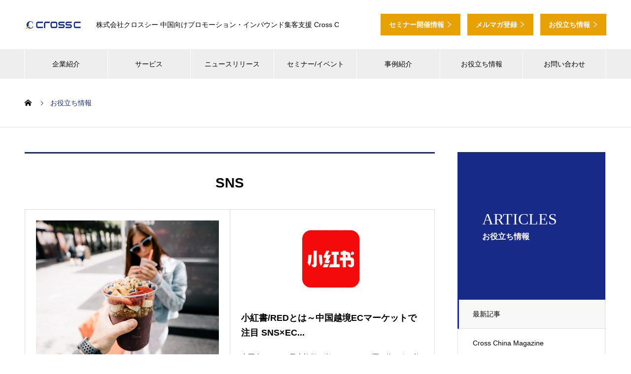

--- FILE ---
content_type: text/html; charset=UTF-8
request_url: https://x-c.co.jp/tag/sns/
body_size: 79012
content:

<!DOCTYPE html>
<html lang="ja"
	prefix="og: https://ogp.me/ns#"  prefix="og: http://ogp.me/ns#">
<head>
<meta charset="UTF-8">
  <meta name="viewport" content="width=device-width, initial-scale=1">
  <meta name="description" content="中国向けプロモーション・越境EC・インバウンド支援">
  <title>SNS - 株式会社クロスシー</title>

		<!-- All in One SEO 4.1.2.3 -->
		<link rel="canonical" href="https://x-c.co.jp/tag/sns/" />
		<link rel="next" href="https://x-c.co.jp/tag/sns/page/2/" />

		<!-- Global site tag (gtag.js) - Google Analytics -->
<script async src="https://www.googletagmanager.com/gtag/js?id=UA-66795998-1"></script>
<script>
 window.dataLayer = window.dataLayer || [];
 function gtag(){dataLayer.push(arguments);}
 gtag('js', new Date());

 gtag('config', 'UA-66795998-1');
gtag('config', 'AW-852602289');
</script>


<script async src="https://s.yimg.jp/images/listing/tool/cv/ytag.js"></script>
<script>
window.yjDataLayer = window.yjDataLayer || [];
function ytag() { yjDataLayer.push(arguments); }
</script>
		<script type="application/ld+json" class="aioseo-schema">
			{"@context":"https:\/\/schema.org","@graph":[{"@type":"WebSite","@id":"https:\/\/x-c.co.jp\/#website","url":"https:\/\/x-c.co.jp\/","name":"\u682a\u5f0f\u4f1a\u793e\u30af\u30ed\u30b9\u30b7\u30fc","description":"\u4e2d\u56fd\u5411\u3051\u30d7\u30ed\u30e2\u30fc\u30b7\u30e7\u30f3\u30fb\u8d8a\u5883EC\u30fb\u30a4\u30f3\u30d0\u30a6\u30f3\u30c9\u652f\u63f4","publisher":{"@id":"https:\/\/x-c.co.jp\/#organization"}},{"@type":"Organization","@id":"https:\/\/x-c.co.jp\/#organization","name":"\u682a\u5f0f\u4f1a\u793e\u30af\u30ed\u30b9\u30b7\u30fc\uff5c\u30b5\u30a4\u30c8\u30ea\u30cb\u30e5\u30fc\u30a2\u30eb\u958b\u767a\u74b0\u5883","url":"https:\/\/x-c.co.jp\/"},{"@type":"BreadcrumbList","@id":"https:\/\/x-c.co.jp\/tag\/sns\/#breadcrumblist","itemListElement":[{"@type":"ListItem","@id":"https:\/\/x-c.co.jp\/#listItem","position":"1","item":{"@type":"WebPage","@id":"https:\/\/x-c.co.jp\/","name":"\u30db\u30fc\u30e0","description":"\u4e2d\u56fd\u5411\u3051\u30d7\u30ed\u30e2\u30fc\u30b7\u30e7\u30f3\u30fb\u8d8a\u5883EC\u30fb\u30a4\u30f3\u30d0\u30a6\u30f3\u30c9\u652f\u63f4","url":"https:\/\/x-c.co.jp\/"},"nextItem":"https:\/\/x-c.co.jp\/tag\/sns\/#listItem"},{"@type":"ListItem","@id":"https:\/\/x-c.co.jp\/tag\/sns\/#listItem","position":"2","item":{"@type":"WebPage","@id":"https:\/\/x-c.co.jp\/tag\/sns\/","name":"SNS","url":"https:\/\/x-c.co.jp\/tag\/sns\/"},"previousItem":"https:\/\/x-c.co.jp\/#listItem"}]},{"@type":"CollectionPage","@id":"https:\/\/x-c.co.jp\/tag\/sns\/#collectionpage","url":"https:\/\/x-c.co.jp\/tag\/sns\/","name":"SNS - \u682a\u5f0f\u4f1a\u793e\u30af\u30ed\u30b9\u30b7\u30fc","inLanguage":"ja","isPartOf":{"@id":"https:\/\/x-c.co.jp\/#website"},"breadcrumb":{"@id":"https:\/\/x-c.co.jp\/tag\/sns\/#breadcrumblist"}}]}
		</script>
		<!-- All in One SEO -->

  <meta property="og:type" content="website">
  <meta property="og:url" content="https://x-c.co.jp/tag/sns/">
  <meta property="og:title" content="SNS - 株式会社クロスシー">
  <meta property="og:description" content="中国向けプロモーション・越境EC・インバウンド支援">
  <meta property="og:site_name" content="株式会社クロスシー">
  <meta property="og:image" content="https://x-c.co.jp/wp-content/uploads/2021/07/logo_ogp.jpg">
  <meta property="og:image:secure_url" content="https://x-c.co.jp/wp-content/uploads/2021/07/logo_ogp.jpg">
  <meta property="og:image:width" content="1200">
  <meta property="og:image:height" content="630">
    <meta property="fb:app_id" content="1498132107206248">
  <link rel="alternate" type="application/rss+xml" title="株式会社クロスシー &raquo; フィード" href="https://x-c.co.jp/feed/" />
<link rel="alternate" type="application/rss+xml" title="株式会社クロスシー &raquo; コメントフィード" href="https://x-c.co.jp/comments/feed/" />
<link rel="alternate" type="application/rss+xml" title="株式会社クロスシー &raquo; SNS タグのフィード" href="https://x-c.co.jp/tag/sns/feed/" />
		<!-- This site uses the Google Analytics by MonsterInsights plugin v7.17.0 - Using Analytics tracking - https://www.monsterinsights.com/ -->
		<!-- Note: MonsterInsights is not currently configured on this site. The site owner needs to authenticate with Google Analytics in the MonsterInsights settings panel. -->
					<!-- No UA code set -->
				<!-- / Google Analytics by MonsterInsights -->
		<style id='wp-img-auto-sizes-contain-inline-css' type='text/css'>
img:is([sizes=auto i],[sizes^="auto," i]){contain-intrinsic-size:3000px 1500px}
/*# sourceURL=wp-img-auto-sizes-contain-inline-css */
</style>
<style id='wp-block-library-inline-css' type='text/css'>
:root{--wp-block-synced-color:#7a00df;--wp-block-synced-color--rgb:122,0,223;--wp-bound-block-color:var(--wp-block-synced-color);--wp-editor-canvas-background:#ddd;--wp-admin-theme-color:#007cba;--wp-admin-theme-color--rgb:0,124,186;--wp-admin-theme-color-darker-10:#006ba1;--wp-admin-theme-color-darker-10--rgb:0,107,160.5;--wp-admin-theme-color-darker-20:#005a87;--wp-admin-theme-color-darker-20--rgb:0,90,135;--wp-admin-border-width-focus:2px}@media (min-resolution:192dpi){:root{--wp-admin-border-width-focus:1.5px}}.wp-element-button{cursor:pointer}:root .has-very-light-gray-background-color{background-color:#eee}:root .has-very-dark-gray-background-color{background-color:#313131}:root .has-very-light-gray-color{color:#eee}:root .has-very-dark-gray-color{color:#313131}:root .has-vivid-green-cyan-to-vivid-cyan-blue-gradient-background{background:linear-gradient(135deg,#00d084,#0693e3)}:root .has-purple-crush-gradient-background{background:linear-gradient(135deg,#34e2e4,#4721fb 50%,#ab1dfe)}:root .has-hazy-dawn-gradient-background{background:linear-gradient(135deg,#faaca8,#dad0ec)}:root .has-subdued-olive-gradient-background{background:linear-gradient(135deg,#fafae1,#67a671)}:root .has-atomic-cream-gradient-background{background:linear-gradient(135deg,#fdd79a,#004a59)}:root .has-nightshade-gradient-background{background:linear-gradient(135deg,#330968,#31cdcf)}:root .has-midnight-gradient-background{background:linear-gradient(135deg,#020381,#2874fc)}:root{--wp--preset--font-size--normal:16px;--wp--preset--font-size--huge:42px}.has-regular-font-size{font-size:1em}.has-larger-font-size{font-size:2.625em}.has-normal-font-size{font-size:var(--wp--preset--font-size--normal)}.has-huge-font-size{font-size:var(--wp--preset--font-size--huge)}.has-text-align-center{text-align:center}.has-text-align-left{text-align:left}.has-text-align-right{text-align:right}.has-fit-text{white-space:nowrap!important}#end-resizable-editor-section{display:none}.aligncenter{clear:both}.items-justified-left{justify-content:flex-start}.items-justified-center{justify-content:center}.items-justified-right{justify-content:flex-end}.items-justified-space-between{justify-content:space-between}.screen-reader-text{border:0;clip-path:inset(50%);height:1px;margin:-1px;overflow:hidden;padding:0;position:absolute;width:1px;word-wrap:normal!important}.screen-reader-text:focus{background-color:#ddd;clip-path:none;color:#444;display:block;font-size:1em;height:auto;left:5px;line-height:normal;padding:15px 23px 14px;text-decoration:none;top:5px;width:auto;z-index:100000}html :where(.has-border-color){border-style:solid}html :where([style*=border-top-color]){border-top-style:solid}html :where([style*=border-right-color]){border-right-style:solid}html :where([style*=border-bottom-color]){border-bottom-style:solid}html :where([style*=border-left-color]){border-left-style:solid}html :where([style*=border-width]){border-style:solid}html :where([style*=border-top-width]){border-top-style:solid}html :where([style*=border-right-width]){border-right-style:solid}html :where([style*=border-bottom-width]){border-bottom-style:solid}html :where([style*=border-left-width]){border-left-style:solid}html :where(img[class*=wp-image-]){height:auto;max-width:100%}:where(figure){margin:0 0 1em}html :where(.is-position-sticky){--wp-admin--admin-bar--position-offset:var(--wp-admin--admin-bar--height,0px)}@media screen and (max-width:600px){html :where(.is-position-sticky){--wp-admin--admin-bar--position-offset:0px}}

/*# sourceURL=wp-block-library-inline-css */
</style><style id='global-styles-inline-css' type='text/css'>
:root{--wp--preset--aspect-ratio--square: 1;--wp--preset--aspect-ratio--4-3: 4/3;--wp--preset--aspect-ratio--3-4: 3/4;--wp--preset--aspect-ratio--3-2: 3/2;--wp--preset--aspect-ratio--2-3: 2/3;--wp--preset--aspect-ratio--16-9: 16/9;--wp--preset--aspect-ratio--9-16: 9/16;--wp--preset--color--black: #000000;--wp--preset--color--cyan-bluish-gray: #abb8c3;--wp--preset--color--white: #ffffff;--wp--preset--color--pale-pink: #f78da7;--wp--preset--color--vivid-red: #cf2e2e;--wp--preset--color--luminous-vivid-orange: #ff6900;--wp--preset--color--luminous-vivid-amber: #fcb900;--wp--preset--color--light-green-cyan: #7bdcb5;--wp--preset--color--vivid-green-cyan: #00d084;--wp--preset--color--pale-cyan-blue: #8ed1fc;--wp--preset--color--vivid-cyan-blue: #0693e3;--wp--preset--color--vivid-purple: #9b51e0;--wp--preset--gradient--vivid-cyan-blue-to-vivid-purple: linear-gradient(135deg,rgb(6,147,227) 0%,rgb(155,81,224) 100%);--wp--preset--gradient--light-green-cyan-to-vivid-green-cyan: linear-gradient(135deg,rgb(122,220,180) 0%,rgb(0,208,130) 100%);--wp--preset--gradient--luminous-vivid-amber-to-luminous-vivid-orange: linear-gradient(135deg,rgb(252,185,0) 0%,rgb(255,105,0) 100%);--wp--preset--gradient--luminous-vivid-orange-to-vivid-red: linear-gradient(135deg,rgb(255,105,0) 0%,rgb(207,46,46) 100%);--wp--preset--gradient--very-light-gray-to-cyan-bluish-gray: linear-gradient(135deg,rgb(238,238,238) 0%,rgb(169,184,195) 100%);--wp--preset--gradient--cool-to-warm-spectrum: linear-gradient(135deg,rgb(74,234,220) 0%,rgb(151,120,209) 20%,rgb(207,42,186) 40%,rgb(238,44,130) 60%,rgb(251,105,98) 80%,rgb(254,248,76) 100%);--wp--preset--gradient--blush-light-purple: linear-gradient(135deg,rgb(255,206,236) 0%,rgb(152,150,240) 100%);--wp--preset--gradient--blush-bordeaux: linear-gradient(135deg,rgb(254,205,165) 0%,rgb(254,45,45) 50%,rgb(107,0,62) 100%);--wp--preset--gradient--luminous-dusk: linear-gradient(135deg,rgb(255,203,112) 0%,rgb(199,81,192) 50%,rgb(65,88,208) 100%);--wp--preset--gradient--pale-ocean: linear-gradient(135deg,rgb(255,245,203) 0%,rgb(182,227,212) 50%,rgb(51,167,181) 100%);--wp--preset--gradient--electric-grass: linear-gradient(135deg,rgb(202,248,128) 0%,rgb(113,206,126) 100%);--wp--preset--gradient--midnight: linear-gradient(135deg,rgb(2,3,129) 0%,rgb(40,116,252) 100%);--wp--preset--font-size--small: 13px;--wp--preset--font-size--medium: 20px;--wp--preset--font-size--large: 36px;--wp--preset--font-size--x-large: 42px;--wp--preset--spacing--20: 0.44rem;--wp--preset--spacing--30: 0.67rem;--wp--preset--spacing--40: 1rem;--wp--preset--spacing--50: 1.5rem;--wp--preset--spacing--60: 2.25rem;--wp--preset--spacing--70: 3.38rem;--wp--preset--spacing--80: 5.06rem;--wp--preset--shadow--natural: 6px 6px 9px rgba(0, 0, 0, 0.2);--wp--preset--shadow--deep: 12px 12px 50px rgba(0, 0, 0, 0.4);--wp--preset--shadow--sharp: 6px 6px 0px rgba(0, 0, 0, 0.2);--wp--preset--shadow--outlined: 6px 6px 0px -3px rgb(255, 255, 255), 6px 6px rgb(0, 0, 0);--wp--preset--shadow--crisp: 6px 6px 0px rgb(0, 0, 0);}:where(.is-layout-flex){gap: 0.5em;}:where(.is-layout-grid){gap: 0.5em;}body .is-layout-flex{display: flex;}.is-layout-flex{flex-wrap: wrap;align-items: center;}.is-layout-flex > :is(*, div){margin: 0;}body .is-layout-grid{display: grid;}.is-layout-grid > :is(*, div){margin: 0;}:where(.wp-block-columns.is-layout-flex){gap: 2em;}:where(.wp-block-columns.is-layout-grid){gap: 2em;}:where(.wp-block-post-template.is-layout-flex){gap: 1.25em;}:where(.wp-block-post-template.is-layout-grid){gap: 1.25em;}.has-black-color{color: var(--wp--preset--color--black) !important;}.has-cyan-bluish-gray-color{color: var(--wp--preset--color--cyan-bluish-gray) !important;}.has-white-color{color: var(--wp--preset--color--white) !important;}.has-pale-pink-color{color: var(--wp--preset--color--pale-pink) !important;}.has-vivid-red-color{color: var(--wp--preset--color--vivid-red) !important;}.has-luminous-vivid-orange-color{color: var(--wp--preset--color--luminous-vivid-orange) !important;}.has-luminous-vivid-amber-color{color: var(--wp--preset--color--luminous-vivid-amber) !important;}.has-light-green-cyan-color{color: var(--wp--preset--color--light-green-cyan) !important;}.has-vivid-green-cyan-color{color: var(--wp--preset--color--vivid-green-cyan) !important;}.has-pale-cyan-blue-color{color: var(--wp--preset--color--pale-cyan-blue) !important;}.has-vivid-cyan-blue-color{color: var(--wp--preset--color--vivid-cyan-blue) !important;}.has-vivid-purple-color{color: var(--wp--preset--color--vivid-purple) !important;}.has-black-background-color{background-color: var(--wp--preset--color--black) !important;}.has-cyan-bluish-gray-background-color{background-color: var(--wp--preset--color--cyan-bluish-gray) !important;}.has-white-background-color{background-color: var(--wp--preset--color--white) !important;}.has-pale-pink-background-color{background-color: var(--wp--preset--color--pale-pink) !important;}.has-vivid-red-background-color{background-color: var(--wp--preset--color--vivid-red) !important;}.has-luminous-vivid-orange-background-color{background-color: var(--wp--preset--color--luminous-vivid-orange) !important;}.has-luminous-vivid-amber-background-color{background-color: var(--wp--preset--color--luminous-vivid-amber) !important;}.has-light-green-cyan-background-color{background-color: var(--wp--preset--color--light-green-cyan) !important;}.has-vivid-green-cyan-background-color{background-color: var(--wp--preset--color--vivid-green-cyan) !important;}.has-pale-cyan-blue-background-color{background-color: var(--wp--preset--color--pale-cyan-blue) !important;}.has-vivid-cyan-blue-background-color{background-color: var(--wp--preset--color--vivid-cyan-blue) !important;}.has-vivid-purple-background-color{background-color: var(--wp--preset--color--vivid-purple) !important;}.has-black-border-color{border-color: var(--wp--preset--color--black) !important;}.has-cyan-bluish-gray-border-color{border-color: var(--wp--preset--color--cyan-bluish-gray) !important;}.has-white-border-color{border-color: var(--wp--preset--color--white) !important;}.has-pale-pink-border-color{border-color: var(--wp--preset--color--pale-pink) !important;}.has-vivid-red-border-color{border-color: var(--wp--preset--color--vivid-red) !important;}.has-luminous-vivid-orange-border-color{border-color: var(--wp--preset--color--luminous-vivid-orange) !important;}.has-luminous-vivid-amber-border-color{border-color: var(--wp--preset--color--luminous-vivid-amber) !important;}.has-light-green-cyan-border-color{border-color: var(--wp--preset--color--light-green-cyan) !important;}.has-vivid-green-cyan-border-color{border-color: var(--wp--preset--color--vivid-green-cyan) !important;}.has-pale-cyan-blue-border-color{border-color: var(--wp--preset--color--pale-cyan-blue) !important;}.has-vivid-cyan-blue-border-color{border-color: var(--wp--preset--color--vivid-cyan-blue) !important;}.has-vivid-purple-border-color{border-color: var(--wp--preset--color--vivid-purple) !important;}.has-vivid-cyan-blue-to-vivid-purple-gradient-background{background: var(--wp--preset--gradient--vivid-cyan-blue-to-vivid-purple) !important;}.has-light-green-cyan-to-vivid-green-cyan-gradient-background{background: var(--wp--preset--gradient--light-green-cyan-to-vivid-green-cyan) !important;}.has-luminous-vivid-amber-to-luminous-vivid-orange-gradient-background{background: var(--wp--preset--gradient--luminous-vivid-amber-to-luminous-vivid-orange) !important;}.has-luminous-vivid-orange-to-vivid-red-gradient-background{background: var(--wp--preset--gradient--luminous-vivid-orange-to-vivid-red) !important;}.has-very-light-gray-to-cyan-bluish-gray-gradient-background{background: var(--wp--preset--gradient--very-light-gray-to-cyan-bluish-gray) !important;}.has-cool-to-warm-spectrum-gradient-background{background: var(--wp--preset--gradient--cool-to-warm-spectrum) !important;}.has-blush-light-purple-gradient-background{background: var(--wp--preset--gradient--blush-light-purple) !important;}.has-blush-bordeaux-gradient-background{background: var(--wp--preset--gradient--blush-bordeaux) !important;}.has-luminous-dusk-gradient-background{background: var(--wp--preset--gradient--luminous-dusk) !important;}.has-pale-ocean-gradient-background{background: var(--wp--preset--gradient--pale-ocean) !important;}.has-electric-grass-gradient-background{background: var(--wp--preset--gradient--electric-grass) !important;}.has-midnight-gradient-background{background: var(--wp--preset--gradient--midnight) !important;}.has-small-font-size{font-size: var(--wp--preset--font-size--small) !important;}.has-medium-font-size{font-size: var(--wp--preset--font-size--medium) !important;}.has-large-font-size{font-size: var(--wp--preset--font-size--large) !important;}.has-x-large-font-size{font-size: var(--wp--preset--font-size--x-large) !important;}
/*# sourceURL=global-styles-inline-css */
</style>

<style id='classic-theme-styles-inline-css' type='text/css'>
/*! This file is auto-generated */
.wp-block-button__link{color:#fff;background-color:#32373c;border-radius:9999px;box-shadow:none;text-decoration:none;padding:calc(.667em + 2px) calc(1.333em + 2px);font-size:1.125em}.wp-block-file__button{background:#32373c;color:#fff;text-decoration:none}
/*# sourceURL=/wp-includes/css/classic-themes.min.css */
</style>
<link rel='stylesheet' id='wp-show-posts-css' href='https://x-c.co.jp/wp-content/plugins/wp-show-posts/css/wp-show-posts-min.css?ver=1.1.3' type='text/css' media='all' />
<link rel='stylesheet' id='wordpress-popular-posts-css-css' href='https://x-c.co.jp/wp-content/plugins/wordpress-popular-posts/assets/css/wpp.css?ver=5.3.5' type='text/css' media='all' />
<link rel='stylesheet' id='original-css-css' href='https://x-c.co.jp/wp-content/themes/nano_tcd065/custom/css/custom.css?ver=1.0' type='text/css' media='all' />
<link rel='stylesheet' id='nano-style-css' href='https://x-c.co.jp/wp-content/themes/nano_tcd065/style.css?ver=1.4.2' type='text/css' media='all' />
<link rel='stylesheet' id='__EPYT__style-css' href='https://x-c.co.jp/wp-content/plugins/youtube-embed-plus/styles/ytprefs.min.css?ver=13.4.3' type='text/css' media='all' />
<style id='__EPYT__style-inline-css' type='text/css'>

                .epyt-gallery-thumb {
                        width: 33.333%;
                }
                
/*# sourceURL=__EPYT__style-inline-css */
</style>
<script type="application/json" id="wpp-json">
/* <![CDATA[ */
{"sampling_active":0,"sampling_rate":100,"ajax_url":"https:\/\/x-c.co.jp\/wp-json\/wordpress-popular-posts\/v1\/popular-posts","ID":0,"token":"159fa95a0f","lang":0,"debug":0}
//# sourceURL=wpp-json
/* ]]> */
</script>
<script type="text/javascript" src="https://x-c.co.jp/wp-content/plugins/wordpress-popular-posts/assets/js/wpp.min.js?ver=5.3.5" id="wpp-js-js"></script>
<script type="text/javascript" src="https://x-c.co.jp/wp-includes/js/jquery/jquery.min.js?ver=3.7.1" id="jquery-core-js"></script>
<script type="text/javascript" src="https://x-c.co.jp/wp-includes/js/jquery/jquery-migrate.min.js?ver=3.4.1" id="jquery-migrate-js"></script>
<script type="text/javascript" id="__ytprefs__-js-extra">
/* <![CDATA[ */
var _EPYT_ = {"ajaxurl":"https://x-c.co.jp/wp-admin/admin-ajax.php","security":"eeeb7de169","gallery_scrolloffset":"20","eppathtoscripts":"https://x-c.co.jp/wp-content/plugins/youtube-embed-plus/scripts/","eppath":"https://x-c.co.jp/wp-content/plugins/youtube-embed-plus/","epresponsiveselector":"[\"iframe.__youtube_prefs__\",\"iframe[src*='youtube.com']\",\"iframe[src*='youtube-nocookie.com']\",\"iframe[data-ep-src*='youtube.com']\",\"iframe[data-ep-src*='youtube-nocookie.com']\",\"iframe[data-ep-gallerysrc*='youtube.com']\"]","epdovol":"1","version":"13.4.3","evselector":"iframe.__youtube_prefs__[src], iframe[src*=\"youtube.com/embed/\"], iframe[src*=\"youtube-nocookie.com/embed/\"]","ajax_compat":"","ytapi_load":"light","pause_others":"","stopMobileBuffer":"1","vi_active":"","vi_js_posttypes":[]};
//# sourceURL=__ytprefs__-js-extra
/* ]]> */
</script>
<script type="text/javascript" src="https://x-c.co.jp/wp-content/plugins/youtube-embed-plus/scripts/ytprefs.min.js?ver=13.4.3" id="__ytprefs__-js"></script>
<link rel="https://api.w.org/" href="https://x-c.co.jp/wp-json/" /><link rel="alternate" title="JSON" type="application/json" href="https://x-c.co.jp/wp-json/wp/v2/tags/25" />        <style>
            @-webkit-keyframes bgslide {
                from {
                    background-position-x: 0;
                }
                to {
                    background-position-x: -200%;
                }
            }

            @keyframes bgslide {
                    from {
                        background-position-x: 0;
                    }
                    to {
                        background-position-x: -200%;
                    }
            }

            .wpp-widget-placeholder {
                margin: 0 auto;
                width: 60px;
                height: 3px;
                background: #dd3737;
                background: -webkit-gradient(linear, left top, right top, from(#dd3737), color-stop(10%, #571313), to(#dd3737));
                background: linear-gradient(90deg, #dd3737 0%, #571313 10%, #dd3737 100%);
                background-size: 200% auto;
                border-radius: 3px;
                -webkit-animation: bgslide 1s infinite linear;
                animation: bgslide 1s infinite linear;
            }
        </style>
        <link rel="shortcut icon" href="https://x-c.co.jp/wp-content/uploads/2021/06/logo_favicon.png">
<style>
.c-comment__form-submit:hover,.p-cb__item-btn a,.c-pw__btn,.p-readmore__btn:hover,.p-page-links a:hover span,.p-page-links > span,.p-pager a:hover,.p-pager span,.p-pagetop:focus,.p-pagetop:hover,.p-widget__title{background: #172a88}.p-breadcrumb__item{color: #172a88}.widget_nav_menu a:hover,.p-article02 a:hover .p-article02__title{color: #e7a100}.p-entry__body a{color: #0181c1}body{font-family: "Segoe UI", Verdana, "游ゴシック", YuGothic, "Hiragino Kaku Gothic ProN", Meiryo, sans-serif}.c-logo,.p-page-header__title,.p-banner__title,.p-cover__title,.p-archive-header__title,.p-article05__title,.p-article09__title,.p-cb__item-title,.p-article11__title,.p-article12__title,.p-index-content01__title,.p-header-content__title,.p-megamenu01__item-list > li > a,.p-article13__title,.p-megamenu02__title,.p-cover__header-title{font-family: "Times New Roman", "游明朝", "Yu Mincho", "游明朝体", "YuMincho", "ヒラギノ明朝 Pro W3", "Hiragino Mincho Pro", "HiraMinProN-W3", "HGS明朝E", "ＭＳ Ｐ明朝", "MS PMincho", serif; font-weight: 500}.p-hover-effect--type1:hover img{-webkit-transform: scale(1.2);transform: scale(1.2)}.p-blog__title{color: #000000;font-size: 28px}.p-cat--209{color: ;border: 1px solid }.p-cat--3{color: #52a332;border: 1px solid #52a332}.p-cat--6{color: #b72a2a;border: 1px solid #b72a2a}.p-cat--9{color: #172a88;border: 1px solid #172a88}.p-article04:hover a .p-article04__title{color: #172a88}.p-article06__content{border-left: 4px solid #172a88}.p-article06__title a:hover{color: #172a88}.p-article06__cat:hover{background: #172a88}.l-header{background: #ffffff}.l-header--fixed.is-active{background: #ffffff}.l-header__desc{color: #000000;font-size: 14px}.l-header__nav{background: #eeeeee}.p-global-nav > li > a,.p-menu-btn{color: #000000}.p-global-nav > li > a:hover,.p-global-nav > .current-menu-item > a{background: #172a88;color: #ffffff}.p-global-nav .sub-menu a{background: #1d368a;color: #ffffff}.p-global-nav .sub-menu a:hover{background: #e7a100;color: #ffffff}.p-global-nav .menu-item-has-children > a > .p-global-nav__toggle::before{border-color: #000000}.p-megamenu02::before{background: #172a88}.p-megamenu02__list a:hover .p-article13__title{color: #172a88}.p-footer-banners{background: #ffffff}.p-info{background: #ffffff;color: #000000}.p-info__logo{font-size: 40px}.p-info__desc{color: #000000;font-size: 14px}.p-footer-widgets{background: #ffffff;color: #000000}.p-footer-widget__title{color: #1d368a}.p-footer-nav{background: #172a88;color: #ffffff}.p-footer-nav a{color: #ffffff}.p-footer-nav a:hover{color: #e7a100}.p-copyright{background: #172a88}.p-blog__title,.p-entry,.p-headline,.p-cat-list__title{border-top: 3px solid #172a88}.p-works-entry__header{border-bottom: 3px solid #172a88}.p-article01 a:hover .p-article01__title,.p-article03 a:hover .p-article03__title,.p-article05__link,.p-article08__title a:hover,.p-article09__link,.p-article07 a:hover .p-article07__title,.p-article10 a:hover .p-article10__title{color: #172a88}.p-page-header,.p-list__item a::before,.p-cover__header,.p-works-entry__cat:hover,.p-service-cat-header{background: #172a88}.p-page-header__title,.p-cover__header-title{color: #ffffff;font-size: 32px}.p-page-header__sub,.p-cover__header-sub{color: #ffffff;font-size: 16px}@media screen and (max-width: 767px) {.p-blog__title{font-size: 24px}.p-list .is-current > a{color: #172a88}}@media screen and (max-width: 1199px) {.p-global-nav > li > a,.p-global-nav > li > a:hover{background: #ffffff;color: #000000}}@media screen and (max-width: 991px) {.p-page-header__title,.p-cover__header-title{font-size: 22px}.p-page-header__sub,.p-cover__header-sub{font-size: 14px}}table {
  margin: 20px auto;
}
.tbl-r07 th {
  background: #E7A100;
  border: solid 1px #ccc;
  color: #fff;
  padding: 10px;
}
.tbl-r07 td {
　border: solid 1px #ccc;
  padding: 10px;
}

.tbl-r07 td:first-child {
  background: #FFFBC5;
}

@media screen and (max-width: 640px) {
  .scroll {
    overflow-x: auto;
  }
  .tbl-r07 {
    min-width: 640px;
    margin: 0 10px 50px;
  }
  .tbl-r07 td {
    border-top: solid 1px #ccc;
    border-bottom: solid 1px #ccc;
  }
}
 

h2.tsuika {
  position: relative;
  display: inline-block;
  padding: 30px 45px;
  margin: 20px 0px 10px 0px;
}
h2.tsuika:before, h2.tsuika:after {
  content: '';
  position: absolute;
  top: 50%;
  display: inline-block;
  width: 44px;
  height: 2px;
  background-color: black;
  -webkit-transform: rotate(-60deg);
  transform: rotate(-60deg);
}
h2.tsuika:before {
  left:0;
}
h2.tsuika:after {
  right: 0;
}

h3.tsuika {
  border-bottom: solid 3px skyblue;
  position: relative;
  padding: 30px 0px 0px 0px;
}

h3.tsuika:after {
  position: absolute;
  content: " ";
  display: block;
  border-bottom: solid 3px #ffc778;
  bottom: -3px;
  width: 30%;
}


h4.tsuika {
  position: relative;
  padding: 5px 5px 5px 42px;
  background: #77c3df;
  font-size: 20px;
  color: white;
  margin-left: -33px;
  line-height: 1.3;
  z-index:-1;
}

h4.tsuika:before {
  position: absolute;
  content: '';
  left: -2px;
  top: -2px;
  border: none;
  border-left: solid 40px white;
  border-bottom: solid 79px transparent;
  z-index:-2
}

.box8 {
    padding: 0.5em 1em;
    margin: 2em 0;
    color: #232323;
    background: #fff8e8;
    border-left: solid 10px #ffc06e;
}
.box8 p {
    margin: 0; 
    padding: 0;
}

.box6 {
    padding: 0.5em 1em;
    margin: 2em 0;
    background: #f0f7ff;
    border: dashed 2px #5b8bd0;/*点線*/
}
.box6 p {
    margin: 0; 
    padding: 0;
}


h2.aligncenter {
  position: relative;
  display: inline-block;
  margin-bottom: 1em;
  padding: 20px 0px 40px 0px;
}
h2.aligncenter:before {
  content: '';
  position: absolute;
  bottom: -15px;
  display: inline-block;
  width: 60px;
  height: 5px;
  left: 50%;
  -webkit-transform: translateX(-50%);
  transform: translateX(-50%);
  background-color: black;
  border-radius: 2px;
  margin: 40px 0px;
}

.box19 {
    position: relative;
    padding:0.25em 1em;
    margin:0px 0px 40px 0px;
}
.box19:before,.box19:after{ 
    content:'';
    width: 20px;
    height: 30px;
    position: absolute;
    display: inline-block;
}
.box19:before{
    border-left: solid 3px #E7A100;
    border-top: solid 3px #E7A100;
    top:0;
    left: 0;
}
.box19:after{
    border-right: solid 3px #E7A100;
    border-bottom: solid 3px #E7A100;
    bottom:0;
    right: 0;
}
.box19 p {
    margin: 0; 
    padding: 0;
}

.box7{
    padding: 0.5em 1em;
    margin: 2em 0;
    color: #474747;
    background: #FFFBC5;/*背景色*/
    border-left: double 7px #333333;/*左線*/
    border-right: double 7px #333333;/*右線*/
}
.box7 p {
    margin: 0; 
    padding: 0;
}

.box1 {
    padding: 1em 1.5em;
    margin: 2em 0;
    font-weight: bold;
    border: solid 3px #CECECE;
}
.box1 p {
    margin: 0; 
    padding: 0;
}

.cp_hr01 {
	border-width: 1px 0 0 0;
	border-style: solid;
	border-color: #172A88;
}

.tbl-r02 th {
  background: #F7F7F7;
  border: solid 1px #ccc;
  color: #000;
  padding: 10px;
}
.tbl-r02 td {
　border: solid 1px #ccc;
  padding: 10px;
}
 
@media screen and (max-width: 640px) {
  .last td:last-child {
    border-bottom: solid 1px #ccc;
    width: 100%;
  }
  .tbl-r02 {
    width: 100%;
    margin: 0 auto;
  }
  .tbl-r02 th,
  .tbl-r02 td {
　　border-bottom: none;
    display: block;
    width: 100%;
  }
}
 
.box3 {
    padding: 0.5em 1em;
    margin: 2em 0;
    color: #2c2c2f;
    background: #F7F7F7;/*背景色*/
}
.box3 p {
    margin: 0; 
    padding: 0;
}

article.wp-show-posts-single.post{
border: 1px solid 
#E6E6E6;
padding: 2em;
margin: 2em;
font-size: 12px; 
line-height: 2;
max-width: 300px;
}

.outer{
  text-align: center;
  padding-left: 1em;
}
.inner{
  display: inline-block;
  text-align: left;
}

.kotei{
  max-width: 30%
}

.flex{
  max-width: 100%;
  margin: 0 auto;
}
.flex img{
  max-width: 200px;
  min-width: 200px;
  display: block;
  margin: 0 auto;
}
@media screen and (min-width:600px) { 
  .flex{
    display:flex;
    flex-wrap:nowrap;
    justify-content:space-between;
  }
  .item+.item{
    margin-left:1.0em;
  }
}

.btn-flat-border {
  display: inline-block;
  padding: 0.5em 2em;
  font-size: 20px;
  text-decoration: none;
  color: #0181c1;
  border: solid 2px #0181c1;
  transition: .4s;
}

.btn-flat-border:hover {
  background: #0181c1;
  color: white;
}

hr.style1{
	border-top: 1px solid #8c8b8b;
        margin: 0 0 3em 0;
}

#access a {
    text-decoration: none;
}

.blog_button {
  position: relative;
  display: inline-block;
  font-size: 0.9em;
  font-weight: bold;
  padding: 1em 6em;
  text-decoration: none !important;
  color: white !important;
  background: #172a88;
  transition: .4s;
}

.blog_button:hover {
  background: #e7a100;
  color: white;
}

.blog_title_top{
    margin: 50px 0 2px !important;
    font-size: 36px !important;
}

@media screen and (min-width:600px) { 
.blog_title_top{
    font-size: 0.6em !important;
}</style>
<style type="text/css">.broken_link, a.broken_link {
	text-decoration: line-through;
}</style><link rel="icon" href="https://x-c.co.jp/wp-content/uploads/2022/03/cropped-logo_favicon2-32x32.png" sizes="32x32" />
<link rel="icon" href="https://x-c.co.jp/wp-content/uploads/2022/03/cropped-logo_favicon2-192x192.png" sizes="192x192" />
<link rel="apple-touch-icon" href="https://x-c.co.jp/wp-content/uploads/2022/03/cropped-logo_favicon2-180x180.png" />
<meta name="msapplication-TileImage" content="https://x-c.co.jp/wp-content/uploads/2022/03/cropped-logo_favicon2-270x270.png" />
<link rel="alternate" type="application/rss+xml" title="RSS" href="https://x-c.co.jp/rsslatest.xml" /><link rel='stylesheet' id='monsterinsights-popular-posts-style-css' href='https://x-c.co.jp/wp-content/plugins/google-analytics-for-wordpress/assets/css/frontend.min.css?ver=7.17.0' type='text/css' media='all' />
</head>
<body class="archive tag tag-sns tag-25 wp-theme-nano_tcd065">


  
  <header id="js-header" class="l-header l-header--fixed">
    <div class="l-header__inner l-inner">

      <div class="l-header__logo c-logo">
    <a href="https://x-c.co.jp/">
    <img src="https://x-c.co.jp/wp-content/uploads/2021/06/CrossClogo_top.png" alt="株式会社クロスシー" width="114.5">
  </a>
  </div>

      <p class="l-header__desc">株式会社クロスシー 中国向けプロモーション・インバウンド集客支援 Cross C</p>

      
      <div class="l-header__contact">
            <ul class="c-contact-ul">
                                <li id="c-contact-li-1" class="c-contact-li">
                    <a href="/seminar/" class="btn btn-contact" target="_self">セミナー開催情報                        <svg class="arrow-right" x="0px" y="0px" width="12" height="12" viewBox="-7 0 110 85.8">
                            <polyline class="arrow-line" points="20 0,80 50,20 100"/>
                        </svg>
                    </a>
                    <style>
                        #c-contact-li-1 .btn-contact {
                            color: #FFFFFF;
                            background-color: #E7A100;
                            border-color: #E7A100;
                        }
                        #c-contact-li-1 .btn-contact .arrow-right polyline {
                            stroke: #FFFFFF;
                        }
                        #c-contact-li-1 .btn-contact:hover {
                            color: #e7a100;
                            background-color: #FFFFFF;
                            border-color: #e7a100;
                        }
                        #c-contact-li-1 .btn-contact:hover .arrow-right polyline {
                            stroke: #e7a100;
                        }
                    </style>
                </li>
                                <li id="c-contact-li-2" class="c-contact-li">
                    <a href="/newsletter/" class="btn btn-contact" target="_self">メルマガ登録                        <svg class="arrow-right" x="0px" y="0px" width="12" height="12" viewBox="-7 0 110 85.8">
                            <polyline class="arrow-line" points="20 0,80 50,20 100"/>
                        </svg>
                    </a>
                    <style>
                        #c-contact-li-2 .btn-contact {
                            color: #FFFFFF;
                            background-color: #E7A100;
                            border-color: #E7A100;
                        }
                        #c-contact-li-2 .btn-contact .arrow-right polyline {
                            stroke: #FFFFFF;
                        }
                        #c-contact-li-2 .btn-contact:hover {
                            color: #E7A100;
                            background-color: #FFFFFF;
                            border-color: #E7A100;
                        }
                        #c-contact-li-2 .btn-contact:hover .arrow-right polyline {
                            stroke: #E7A100;
                        }
                    </style>
                </li>
                                <li id="c-contact-li-3" class="c-contact-li">
                    <a href="/blog/" class="btn btn-contact" target="_self">お役立ち情報                        <svg class="arrow-right" x="0px" y="0px" width="12" height="12" viewBox="-7 0 110 85.8">
                            <polyline class="arrow-line" points="20 0,80 50,20 100"/>
                        </svg>
                    </a>
                    <style>
                        #c-contact-li-3 .btn-contact {
                            color: #FFFFFF;
                            background-color: #E7A100;
                            border-color: #E7A100;
                        }
                        #c-contact-li-3 .btn-contact .arrow-right polyline {
                            stroke: #FFFFFF;
                        }
                        #c-contact-li-3 .btn-contact:hover {
                            color: #E7A100;
                            background-color: #FFFFFF;
                            border-color: #E7A100;
                        }
                        #c-contact-li-3 .btn-contact:hover .arrow-right polyline {
                            stroke: #E7A100;
                        }
                    </style>
                </li>
                            </ul>
        </div>
    </div>
    <button id="js-menu-btn" class="p-menu-btn c-menu-btn"></button>
    <nav id="js-header__nav" class="l-header__nav">
      <ul id="js-global-nav" class="p-global-nav l-inner"><li id="menu-item-48" class="menu-item menu-item-type-custom menu-item-object-custom menu-item-has-children menu-item-48"><a href="https://x-c.co.jp/company">企業紹介<span class="p-global-nav__toggle"></span></a>
<ul class="sub-menu">
	<li id="menu-item-64" class="menu-item menu-item-type-custom menu-item-object-custom menu-item-64"><a href="https://x-c.co.jp/company/message/">代表挨拶<span class="p-global-nav__toggle"></span></a></li>
	<li id="menu-item-57" class="menu-item menu-item-type-custom menu-item-object-custom menu-item-57"><a href="https://x-c.co.jp/company/about/">会社概要<span class="p-global-nav__toggle"></span></a></li>
	<li id="menu-item-59" class="menu-item menu-item-type-custom menu-item-object-custom menu-item-59"><a href="https://x-c.co.jp/company/businessfield/">事業領域<span class="p-global-nav__toggle"></span></a></li>
</ul>
</li>
<li id="menu-item-43" class="menu-item menu-item-type-custom menu-item-object-custom menu-item-has-children menu-item-43"><a href="https://x-c.co.jp/service/">サービス<span class="p-global-nav__toggle"></span></a>
<ul class="sub-menu">
	<li id="menu-item-76" class="menu-item menu-item-type-custom menu-item-object-custom menu-item-76"><a href="https://x-c.co.jp/service/sns-marketing/">SNSマーケティング<span class="p-global-nav__toggle"></span></a></li>
	<li id="menu-item-77" class="menu-item menu-item-type-custom menu-item-object-custom menu-item-77"><a href="https://x-c.co.jp/service/advertisement-delivery/">中国向け広告配信<span class="p-global-nav__toggle"></span></a></li>
	<li id="menu-item-42" class="menu-item menu-item-type-custom menu-item-object-custom menu-item-42"><a href="https://x-c.co.jp/service/sns-accounts/">SNSアカウント運用<span class="p-global-nav__toggle"></span></a></li>
	<li id="menu-item-75" class="menu-item menu-item-type-custom menu-item-object-custom menu-item-75"><a href="https://x-c.co.jp/service/cross-border-ec/">越境ECソリューション<span class="p-global-nav__toggle"></span></a></li>
</ul>
</li>
<li id="menu-item-54" class="menu-item menu-item-type-custom menu-item-object-custom menu-item-has-children menu-item-54"><a href="https://x-c.co.jp/news/">ニュースリリース<span class="p-global-nav__toggle"></span></a>
<ul class="sub-menu">
	<li id="menu-item-4773" class="menu-item menu-item-type-custom menu-item-object-custom menu-item-4773"><a href="https://x-c.co.jp/news/">ニュース<span class="p-global-nav__toggle"></span></a></li>
	<li id="menu-item-4774" class="menu-item menu-item-type-custom menu-item-object-custom menu-item-4774"><a href="https://x-c.co.jp/news/">プレスリリース<span class="p-global-nav__toggle"></span></a></li>
	<li id="menu-item-4775" class="menu-item menu-item-type-custom menu-item-object-custom menu-item-4775"><a href="https://x-c.co.jp/news/">パブリシティ<span class="p-global-nav__toggle"></span></a></li>
</ul>
</li>
<li id="menu-item-4736" class="menu-item menu-item-type-custom menu-item-object-custom menu-item-4736"><a href="https://x-c.co.jp/seminar/">セミナー/イベント<span class="p-global-nav__toggle"></span></a></li>
<li id="menu-item-47" class="menu-item menu-item-type-custom menu-item-object-custom menu-item-47"><a href="https://x-c.co.jp/works/">事例紹介<span class="p-global-nav__toggle"></span></a></li>
<li id="menu-item-55" class="menu-item menu-item-type-custom menu-item-object-custom menu-item-55"><a href="https://x-c.co.jp/blog/">お役立ち情報<span class="p-global-nav__toggle"></span></a></li>
<li id="menu-item-2156" class="menu-item menu-item-type-custom menu-item-object-custom menu-item-2156"><a href="https://x-c.co.jp/inquiry/">お問い合わせ<span class="p-global-nav__toggle"></span></a></li>
</ul>      <button id="js-header__nav-close" class="l-header__nav-close p-close-btn">閉じる</button>
    </nav>

    
  </header>
  <main class="l-main">

<ol class="p-breadcrumb c-breadcrumb l-inner" itemscope itemtype="http://schema.org/BreadcrumbList">
<li class="p-breadcrumb__item c-breadcrumb__item c-breadcrumb__item--home" itemprop="itemListElement" itemscope itemtype="http://schema.org/ListItem"><a href="https://x-c.co.jp/" itemprop="item"><span itemprop="name">HOME</span></a><meta itemprop="position" content="1"></li>
<li class="p-breadcrumb__item c-breadcrumb__item" itemprop="itemListElement" itemscope itemtype="http://schema.org/ListItem"><span itemprop="name">お役立ち情報</span><meta itemprop="position" content="2"></li>
</ol>

<div class="l-contents l-contents--grid-rev">
  <div class="l-contents__inner l-inner">
    <header class="l-page-header">
  <div class="p-page-header">
    <h1 class="p-page-header__title">ARTICLES</h1>
    <p class="p-page-header__sub">お役立ち情報</p>
  </div>
  <ul id="js-list" class="p-list">
<li class="p-list__item is-current is-parent"><a href="https://x-c.co.jp">最新記事</a></li><li class="p-list__item"><a href="https://x-c.co.jp/category/blog/">Cross China Magazine</a></li></ul>
</header>
    <div class="l-primary">
      <section class="p-blog">
        <h2 class="p-blog__title">
          SNS        </h2>
        <div class="p-blog__list">
                    <article class="p-blog__list-item p-article01" data-aos="custom-fade">
            <a class="p-hover-effect--type1" href="https://x-c.co.jp/blog/whatiskoc-2/">
              <div class="p-article01__img">
                <img width="500" height="440" src="https://x-c.co.jp/wp-content/uploads/2019/11/koc-500x440.png" class="attachment-size1 size-size1 wp-post-image" alt="" decoding="async" fetchpriority="high" />              </div>
              <h3 class="p-article01__title">KOCの台頭、KOLとの違いと中国マーケティングにおける役割と...</h3>
            </a>
            <p class="p-article01__excerpt">「KOL（Key Opinion Leader）にかわり、KOC（Key Opinion Consumer）が台頭」というニュースが中国で流れ、ネッ...</p>
                        <p class="p-article01__meta">
                                          <time class="p-article01__date" datetime="2019-11-29">2019.11.29</time>
                          </p>
                      </article>
                    <article class="p-blog__list-item p-article01" data-aos="custom-fade">
            <a class="p-hover-effect--type1" href="https://x-c.co.jp/blog/xiaohongshured/">
              <div class="p-article01__img">
                <img width="611" height="255" src="https://x-c.co.jp/wp-content/uploads/2019/05/RED_Banner.png" class="attachment-size1 size-size1 wp-post-image" alt="" decoding="async" srcset="https://x-c.co.jp/wp-content/uploads/2019/05/RED_Banner.png 611w, https://x-c.co.jp/wp-content/uploads/2019/05/RED_Banner-300x125.png 300w" sizes="(max-width: 611px) 100vw, 611px" />              </div>
              <h3 class="p-article01__title">小紅書/REDとは～中国越境ECマーケットで注目 SNS×EC...</h3>
            </a>
            <p class="p-article01__excerpt">中国人にとって日本旅行の楽しみの一つが買い物です。旅行中の日本でのショッピングは当然、今や時間や場所の制約を受けない「越境EC」を利用して日本製品を...</p>
                        <p class="p-article01__meta">
                                          <time class="p-article01__date" datetime="2019-05-10">2019.05.10</time>
                          </p>
                      </article>
                    <article class="p-blog__list-item p-article01" data-aos="custom-fade">
            <a class="p-hover-effect--type1" href="https://x-c.co.jp/blog/honichilab_series_23/">
              <div class="p-article01__img">
                              </div>
              <h3 class="p-article01__title">訪日ラボの弊社連載第23回が公開されました！　広告色なし・ユー...</h3>
            </a>
            <p class="p-article01__excerpt">インバウンドニュースサイト「訪日ラボ」でのクロスシー連載第23回目が公開されました。今回は、インバウンド対策としても有効なSNSの運用について整理し...</p>
                        <p class="p-article01__meta">
                                          <time class="p-article01__date" datetime="2018-12-19">2018.12.19</time>
                          </p>
                      </article>
                    <article class="p-blog__list-item p-article01" data-aos="custom-fade">
            <a class="p-hover-effect--type1" href="https://x-c.co.jp/blog/honichilab_series_20/">
              <div class="p-article01__img">
                              </div>
              <h3 class="p-article01__title">訪日ラボの弊社連載第20回が公開されました！　なぜWeChat...</h3>
            </a>
            <p class="p-article01__excerpt">インバウンドニュースサイト「訪日ラボ」でのクロスシー連載第20回目が公開されました。今回は中国での日常的なコミュニケーションに欠かせないWeChat...</p>
                        <p class="p-article01__meta">
                                          <time class="p-article01__date" datetime="2018-11-08">2018.11.08</time>
                          </p>
                      </article>
                    <article class="p-blog__list-item p-article01" data-aos="custom-fade">
            <a class="p-hover-effect--type1" href="https://x-c.co.jp/blog/jetro_seminar_ticketservice_201809/">
              <div class="p-article01__img">
                <img src="https://x-c.co.jp/wp-content/themes/nano_tcd065/assets/images/740x440.gif" alt="">              </div>
              <h3 class="p-article01__title">中国エンタメ窓口「猫眼電影」「格瓦拉（ゲバラ）」とは？　オンラ...</h3>
            </a>
            <p class="p-article01__excerpt">北京、上海、広州、そして東京の日本貿易振興機構（JETRO）事務所をつなぎ開催される「北京コンテンツ勉強会」にて、弊社執行役員の山本がお話をさせてい...</p>
                        <p class="p-article01__meta">
                                          <time class="p-article01__date" datetime="2018-10-31">2018.10.31</time>
                          </p>
                      </article>
                    <article class="p-blog__list-item p-article01" data-aos="custom-fade">
            <a class="p-hover-effect--type1" href="https://x-c.co.jp/blog/honichilab_series_17/">
              <div class="p-article01__img">
                <img width="577" height="133" src="https://x-c.co.jp/wp-content/uploads/2021/08/honichi_rensai_17.png" class="attachment-size1 size-size1 wp-post-image" alt="" decoding="async" srcset="https://x-c.co.jp/wp-content/uploads/2021/08/honichi_rensai_17.png 577w, https://x-c.co.jp/wp-content/uploads/2021/08/honichi_rensai_17-300x69.png 300w" sizes="(max-width: 577px) 100vw, 577px" />              </div>
              <h3 class="p-article01__title">訪日ラボの弊社連載第17回が公開されました！　【中国SNS】フ...</h3>
            </a>
            <p class="p-article01__excerpt">インバウンドニュースサイト「訪日ラボ」でのクロスシー連載第17回目が公開されました。中国向けのマーケティング施策に欠かせないインフルエンサー「KOL...</p>
                        <p class="p-article01__meta">
                                          <time class="p-article01__date" datetime="2018-09-27">2018.09.27</time>
                          </p>
                      </article>
                    <article class="p-blog__list-item p-article01" data-aos="custom-fade">
            <a class="p-hover-effect--type1" href="https://x-c.co.jp/blog/honichilab_series_16/">
              <div class="p-article01__img">
                <img width="575" height="134" src="https://x-c.co.jp/wp-content/uploads/2018/09/honichi_rensai_16.png" class="attachment-size1 size-size1 wp-post-image" alt="" decoding="async" loading="lazy" srcset="https://x-c.co.jp/wp-content/uploads/2018/09/honichi_rensai_16.png 575w, https://x-c.co.jp/wp-content/uploads/2018/09/honichi_rensai_16-300x70.png 300w, https://x-c.co.jp/wp-content/uploads/2018/09/honichi_rensai_16-570x134.png 570w" sizes="auto, (max-width: 575px) 100vw, 575px" />              </div>
              <h3 class="p-article01__title">訪日ラボの弊社連載第16回が公開されました！　Tik Tokは...</h3>
            </a>
            <p class="p-article01__excerpt">インバウンドニュースサイト「訪日ラボ」でのクロスシー連載第16回目が公開されました。今回はショートムービーサービスのTik Tokの多種多様な広告の...</p>
                        <p class="p-article01__meta">
                                          <time class="p-article01__date" datetime="2018-09-13">2018.09.13</time>
                          </p>
                      </article>
                    <article class="p-blog__list-item p-article01" data-aos="custom-fade">
            <a class="p-hover-effect--type1" href="https://x-c.co.jp/blog/honichilab_series_14/">
              <div class="p-article01__img">
                <img width="740" height="142" src="https://x-c.co.jp/wp-content/uploads/2018/08/honichi_14-768x142-1-740x142.png" class="attachment-size1 size-size1 wp-post-image" alt="" decoding="async" loading="lazy" />              </div>
              <h3 class="p-article01__title">訪日ラボの弊社連載第14回が公開されました！　【中国版Twit...</h3>
            </a>
            <p class="p-article01__excerpt">インバウンドニュースサイト「訪日ラボ」でのクロスシー連載第14回目が公開されました。今回は「中国版Twitter」と呼ばれるWeibo（微博／ウェイ...</p>
                        <p class="p-article01__meta">
                                          <time class="p-article01__date" datetime="2018-08-09">2018.08.09</time>
                          </p>
                      </article>
                    <article class="p-blog__list-item p-article01" data-aos="custom-fade">
            <a class="p-hover-effect--type1" href="https://x-c.co.jp/blog/china_internet_sns_promotion_201807/">
              <div class="p-article01__img">
                              </div>
              <h3 class="p-article01__title">中国インターネット利用状況、2017年の統計結果！　スマートテ...</h3>
            </a>
            <p class="p-article01__excerpt">2018年3月に発表された「第41回中国インターネット発展状況統計報告」からネットユーザーの最新動向を紹介します。またインターネット利用者の多くが利...</p>
                        <p class="p-article01__meta">
                                          <time class="p-article01__date" datetime="2018-07-31">2018.07.31</time>
                          </p>
                      </article>
                    <article class="p-blog__list-item p-article01" data-aos="custom-fade">
            <a class="p-hover-effect--type1" href="https://x-c.co.jp/blog/honichilab_series_13/">
              <div class="p-article01__img">
                <img width="576" height="132" src="https://x-c.co.jp/wp-content/uploads/2018/07/honichi_rensai_13.png" class="attachment-size1 size-size1 wp-post-image" alt="" decoding="async" loading="lazy" srcset="https://x-c.co.jp/wp-content/uploads/2018/07/honichi_rensai_13.png 576w, https://x-c.co.jp/wp-content/uploads/2018/07/honichi_rensai_13-300x69.png 300w, https://x-c.co.jp/wp-content/uploads/2018/07/honichi_rensai_13-570x132.png 570w" sizes="auto, (max-width: 576px) 100vw, 576px" />              </div>
              <h3 class="p-article01__title">訪日ラボの弊社連載第13回が公開されました！　【中国版Twit...</h3>
            </a>
            <p class="p-article01__excerpt">インバウンドニュースサイト「訪日ラボ」でのクロスシー連載第13回目が公開されました。今回は「中国版Twitter」と呼ばれるWeibo（微博／ウェイ...</p>
                        <p class="p-article01__meta">
                                          <time class="p-article01__date" datetime="2018-07-26">2018.07.26</time>
                          </p>
                      </article>
                  </div><!-- /.p-blog-list -->
      </section>
            <ul class="p-pager">
                <li class="p-pager__item"><span aria-current="page" class="page-numbers current">1</span></li>
                <li class="p-pager__item"><a class="page-numbers" href="https://x-c.co.jp/tag/sns/page/2/">2</a></li>
              </ul>
          </div><!-- /.l-primary -->
    <div class="l-secondary">
<div class="p-widget styled_post_list_widget" id="styled_post_list1_widget-2">
<h2 class="p-widget__title">お役立ち情報</h2>  <div class="p-tab-list p-widget">

    <ul class="p-tab-list__tab">
                        <li class="p-tab-list__tab-item is-active">
            <a href="#panel2-1">
              最新記事            </a>
          </li>
                                <li class="p-tab-list__tab-item">
            <a href="#panel2-2">
              おすすめ記事            </a>
          </li>
                  </ul>

        <div id="panel2-1" class="p-tab-list__panel is-active">

            <article class="p-tab-list__panel-item p-article02 u-clearfix">
        <a href="https://x-c.co.jp/blog/douyin-2021/" class="p-hover-effect--type1">
          <div class="p-article02__img">
            <img width="240" height="180" src="https://x-c.co.jp/wp-content/uploads/2021/04/Douyin-Logo2-240x180.png" class="attachment-size2 size-size2 wp-post-image" alt="" decoding="async" loading="lazy" />          </div>
          <div class="p-article02__content">
            <h3 class="p-article02__title">Douyin（抖音/ドウイン）とは 中国版TikT...</h3>
                        <time class="p-article02__date" datetime="2021-04-13">2021.04.13</time>
                      </div>
        </a>
      </article>
            <article class="p-tab-list__panel-item p-article02 u-clearfix">
        <a href="https://x-c.co.jp/blog/douyin-whitepaper-20210118/" class="p-hover-effect--type1">
          <div class="p-article02__img">
            <img width="240" height="240" src="https://x-c.co.jp/wp-content/uploads/2021/01/XC_MM_20210118-240x240.png" class="attachment-size2 size-size2 wp-post-image" alt="" decoding="async" loading="lazy" srcset="https://x-c.co.jp/wp-content/uploads/2021/01/XC_MM_20210118-240x240.png 240w, https://x-c.co.jp/wp-content/uploads/2021/01/XC_MM_20210118-150x150.png 150w, https://x-c.co.jp/wp-content/uploads/2021/01/XC_MM_20210118-300x300.png 300w, https://x-c.co.jp/wp-content/uploads/2021/01/XC_MM_20210118-130x130.png 130w" sizes="auto, (max-width: 240px) 100vw, 240px" />          </div>
          <div class="p-article02__content">
            <h3 class="p-article02__title">Douyin白書【後編】業界別ランキング＆事例紹介...</h3>
                        <time class="p-article02__date" datetime="2021-01-18">2021.01.18</time>
                      </div>
        </a>
      </article>
            <article class="p-tab-list__panel-item p-article02 u-clearfix">
        <a href="https://x-c.co.jp/blog/douyin-whitepaper-2021014/" class="p-hover-effect--type1">
          <div class="p-article02__img">
            <img width="240" height="240" src="https://x-c.co.jp/wp-content/uploads/2021/01/XC_MM_20210114-240x240.png" class="attachment-size2 size-size2 wp-post-image" alt="" decoding="async" loading="lazy" srcset="https://x-c.co.jp/wp-content/uploads/2021/01/XC_MM_20210114-240x240.png 240w, https://x-c.co.jp/wp-content/uploads/2021/01/XC_MM_20210114-150x150.png 150w, https://x-c.co.jp/wp-content/uploads/2021/01/XC_MM_20210114-300x300.png 300w, https://x-c.co.jp/wp-content/uploads/2021/01/XC_MM_20210114-130x130.png 130w" sizes="auto, (max-width: 240px) 100vw, 240px" />          </div>
          <div class="p-article02__content">
            <h3 class="p-article02__title">Douyin白書【中編】企業アカウント運営＆機能ア...</h3>
                        <time class="p-article02__date" datetime="2021-01-14">2021.01.14</time>
                      </div>
        </a>
      </article>
          </div>

        <div id="panel2-2" class="p-tab-list__panel">

            <article class="p-tab-list__panel-item p-article02 u-clearfix">
        <a href="https://x-c.co.jp/blog/chinaec-2021/" class="p-hover-effect--type1">
          <div class="p-article02__img">
            <img width="240" height="240" src="https://x-c.co.jp/wp-content/uploads/2020/12/XC_MM_20201223-1024x366-1-240x240.png" class="attachment-size2 size-size2 wp-post-image" alt="" decoding="async" loading="lazy" srcset="https://x-c.co.jp/wp-content/uploads/2020/12/XC_MM_20201223-1024x366-1-240x240.png 240w, https://x-c.co.jp/wp-content/uploads/2020/12/XC_MM_20201223-1024x366-1-150x150.png 150w, https://x-c.co.jp/wp-content/uploads/2020/12/XC_MM_20201223-1024x366-1-300x300.png 300w, https://x-c.co.jp/wp-content/uploads/2020/12/XC_MM_20201223-1024x366-1-130x130.png 130w" sizes="auto, (max-width: 240px) 100vw, 240px" />          </div>
          <div class="p-article02__content">
            <h3 class="p-article02__title">中国EC市場 2021年度の9大トレンド予測</h3>
                        <time class="p-article02__date" datetime="2020-12-23">2020.12.23</time>
                      </div>
        </a>
      </article>
            <article class="p-tab-list__panel-item p-article02 u-clearfix">
        <a href="https://x-c.co.jp/blog/douyin-link-20201022/" class="p-hover-effect--type1">
          <div class="p-article02__img">
            <img width="240" height="240" src="https://x-c.co.jp/wp-content/uploads/2020/10/XC_MM_20201022-240x240.png" class="attachment-size2 size-size2 wp-post-image" alt="" decoding="async" loading="lazy" srcset="https://x-c.co.jp/wp-content/uploads/2020/10/XC_MM_20201022-240x240.png 240w, https://x-c.co.jp/wp-content/uploads/2020/10/XC_MM_20201022-150x150.png 150w, https://x-c.co.jp/wp-content/uploads/2020/10/XC_MM_20201022-300x300.png 300w, https://x-c.co.jp/wp-content/uploads/2020/10/XC_MM_20201022-130x130.png 130w" sizes="auto, (max-width: 240px) 100vw, 240px" />          </div>
          <div class="p-article02__content">
            <h3 class="p-article02__title">中国SNS×EC地殻変動 Douyinとテンセント...</h3>
                        <time class="p-article02__date" datetime="2020-10-22">2020.10.22</time>
                      </div>
        </a>
      </article>
            <article class="p-tab-list__panel-item p-article02 u-clearfix">
        <a href="https://x-c.co.jp/blog/travel-live-202009/" class="p-hover-effect--type1">
          <div class="p-article02__img">
            <img width="240" height="240" src="https://x-c.co.jp/wp-content/uploads/2021/08/Mafengwo_Top-1024x577-1-240x240.png" class="attachment-size2 size-size2 wp-post-image" alt="" decoding="async" loading="lazy" srcset="https://x-c.co.jp/wp-content/uploads/2021/08/Mafengwo_Top-1024x577-1-240x240.png 240w, https://x-c.co.jp/wp-content/uploads/2021/08/Mafengwo_Top-1024x577-1-150x150.png 150w, https://x-c.co.jp/wp-content/uploads/2021/08/Mafengwo_Top-1024x577-1-300x300.png 300w, https://x-c.co.jp/wp-content/uploads/2021/08/Mafengwo_Top-1024x577-1-130x130.png 130w" sizes="auto, (max-width: 240px) 100vw, 240px" />          </div>
          <div class="p-article02__content">
            <h3 class="p-article02__title">旅行ライブ時代の幕開け　2020年は「トラベルLI...</h3>
                        <time class="p-article02__date" datetime="2020-09-30">2020.09.30</time>
                      </div>
        </a>
      </article>
          </div>

      </div>
  </div>
<div class="p-widget monsterinsights-popular-posts-widget" id="monsterinsights-popular-posts-widget-2">
<h2 class="p-widget__title">人気記事</h2><div class="monsterinsights-widget-popular-posts monsterinsights-widget-popular-posts-beta monsterinsights-popular-posts-styled monsterinsights-widget-popular-posts-columns-1"><ul class="monsterinsights-widget-popular-posts-list"><li style="border-color:#172a88;"><a href="https://x-c.co.jp/blog/douyin-2021/"><div class="monsterinsights-widget-popular-posts-text"><span class="monsterinsights-widget-popular-posts-title" style="color:#172a88;font-size:14px;">Douyin（抖音/ドウイン）とは 中国版TikTok 2021年 最新情報</span></div></a></li><li style="border-color:#172a88;"><a href="https://x-c.co.jp/blog/douyin-whitepaper-20210118/"><div class="monsterinsights-widget-popular-posts-text"><span class="monsterinsights-widget-popular-posts-title" style="color:#172a88;font-size:14px;">Douyin白書【後編】業界別ランキング＆事例紹介　セミナー開催情報も</span></div></a></li><li style="border-color:#172a88;"><a href="https://x-c.co.jp/blog/douyin-whitepaper-2021014/"><div class="monsterinsights-widget-popular-posts-text"><span class="monsterinsights-widget-popular-posts-title" style="color:#172a88;font-size:14px;">Douyin白書【中編】企業アカウント運営＆機能アップデート　セミナー開催情報も</span></div></a></li><li style="border-color:#172a88;"><a href="https://x-c.co.jp/blog/douyin-whitepaper-20210106/"><div class="monsterinsights-widget-popular-posts-text"><span class="monsterinsights-widget-popular-posts-title" style="color:#172a88;font-size:14px;">Douyin白書【前編】 企業アカウント＆活用状況　セミナー開催情報も</span></div></a></li><li style="border-color:#172a88;"><a href="https://x-c.co.jp/blog/chinaec-2021/"><div class="monsterinsights-widget-popular-posts-text"><span class="monsterinsights-widget-popular-posts-title" style="color:#172a88;font-size:14px;">中国EC市場 2021年度の9大トレンド予測</span></div></a></li></ul></div><p></p></div>
<div class="p-widget tcdw_banner_list2_widget" id="tcdw_banner_list2_widget-2">
<h2 class="p-widget__title">事例紹介</h2>
<ul class="p-banners-list">
<li class="p-banners-list__item p-banner p-banner--lg"><a href="https://x-c.co.jp/works/works4/"><div class="p-banner__content" style="background: linear-gradient(to right, rgba(23, 42, 136, 0.75) 0%, transparent 75%);"><p>事例1</p><p class="p-banner__title"></p><p>マルチチャネルでのブランディング・販促</p></div><img src="https://x-c.co.jp/wp-content/uploads/2021/06/cf1a0ac13623e3d6fe85d8119ffe9147-600x400.jpg" alt=""></a></li><li class="p-banners-list__item p-banner p-banner--lg"><a href="https://x-c.co.jp/works/works2/"><div class="p-banner__content" style="background: linear-gradient(to right, rgba(23, 42, 136, 0.75) 0%, transparent 75%);"><p>事例2</p><p class="p-banner__title"></p><p>WeChat CRMとオンラインでのユーザー体験最大化</p></div><img src="https://x-c.co.jp/wp-content/uploads/2021/06/shutterstock_525896389-600x400.jpg" alt=""></a></li><li class="p-banners-list__item p-banner p-banner--lg"><a href="https://x-c.co.jp/works/works1/"><div class="p-banner__content" style="background: linear-gradient(to right, rgba(23, 42, 136, 0.75) 0%, transparent 75%);"><p>事例3</p><p class="p-banner__title"></p><p>WeChatでの越境販売と、B2B・C2Cチャネル拡大</p></div><img src="https://x-c.co.jp/wp-content/uploads/2021/06/shutterstock_1707761200-600x400.jpg" alt=""></a></li></ul>
</div>
<div class="p-widget widget_tag_cloud" id="tag_cloud-2">
<h2 class="p-widget__title">タグ一覧</h2><div class="tagcloud"><a href="https://x-c.co.jp/tag/alibaba/" class="tag-cloud-link tag-link-137 tag-link-position-1" style="font-size: 15.148936170213pt;" aria-label="alibaba (11個の項目)">alibaba<span class="tag-link-count"> (11)</span></a>
<a href="https://x-c.co.jp/tag/bilibili/" class="tag-cloud-link tag-link-145 tag-link-position-2" style="font-size: 9.4893617021277pt;" aria-label="bilibili (4個の項目)">bilibili<span class="tag-link-count"> (4)</span></a>
<a href="https://x-c.co.jp/tag/ctrip/" class="tag-cloud-link tag-link-148 tag-link-position-3" style="font-size: 11.723404255319pt;" aria-label="Ctrip (6個の項目)">Ctrip<span class="tag-link-count"> (6)</span></a>
<a href="https://x-c.co.jp/tag/dianping/" class="tag-cloud-link tag-link-116 tag-link-position-4" style="font-size: 10.68085106383pt;" aria-label="Dianping (5個の項目)">Dianping<span class="tag-link-count"> (5)</span></a>
<a href="https://x-c.co.jp/tag/douyin/" class="tag-cloud-link tag-link-42 tag-link-position-5" style="font-size: 16.191489361702pt;" aria-label="Douyin (13個の項目)">Douyin<span class="tag-link-count"> (13)</span></a>
<a href="https://x-c.co.jp/tag/jd-com/" class="tag-cloud-link tag-link-130 tag-link-position-6" style="font-size: 13.212765957447pt;" aria-label="JD.com (8個の項目)">JD.com<span class="tag-link-count"> (8)</span></a>
<a href="https://x-c.co.jp/tag/kol/" class="tag-cloud-link tag-link-32 tag-link-position-7" style="font-size: 20.36170212766pt;" aria-label="KOL (26個の項目)">KOL<span class="tag-link-count"> (26)</span></a>
<a href="https://x-c.co.jp/tag/live/" class="tag-cloud-link tag-link-29 tag-link-position-8" style="font-size: 9.4893617021277pt;" aria-label="LIVE+ (4個の項目)">LIVE+<span class="tag-link-count"> (4)</span></a>
<a href="https://x-c.co.jp/tag/mafengwo/" class="tag-cloud-link tag-link-146 tag-link-position-9" style="font-size: 10.68085106383pt;" aria-label="Mafengwo (5個の項目)">Mafengwo<span class="tag-link-count"> (5)</span></a>
<a href="https://x-c.co.jp/tag/mcn/" class="tag-cloud-link tag-link-73 tag-link-position-10" style="font-size: 8pt;" aria-label="MCN (3個の項目)">MCN<span class="tag-link-count"> (3)</span></a>
<a href="https://x-c.co.jp/tag/qyer/" class="tag-cloud-link tag-link-147 tag-link-position-11" style="font-size: 9.4893617021277pt;" aria-label="Qyer (4個の項目)">Qyer<span class="tag-link-count"> (4)</span></a>
<a href="https://x-c.co.jp/tag/sns/" class="tag-cloud-link tag-link-25 tag-link-position-12" style="font-size: 18.127659574468pt;" aria-label="SNS (18個の項目)">SNS<span class="tag-link-count"> (18)</span></a>
<a href="https://x-c.co.jp/tag/taobao/" class="tag-cloud-link tag-link-142 tag-link-position-13" style="font-size: 11.723404255319pt;" aria-label="taobao (6個の項目)">taobao<span class="tag-link-count"> (6)</span></a>
<a href="https://x-c.co.jp/tag/tiktok/" class="tag-cloud-link tag-link-162 tag-link-position-14" style="font-size: 13.212765957447pt;" aria-label="TikTok (8個の項目)">TikTok<span class="tag-link-count"> (8)</span></a>
<a href="https://x-c.co.jp/tag/tmall/" class="tag-cloud-link tag-link-103 tag-link-position-15" style="font-size: 15.148936170213pt;" aria-label="Tmall (11個の項目)">Tmall<span class="tag-link-count"> (11)</span></a>
<a href="https://x-c.co.jp/tag/tuniu/" class="tag-cloud-link tag-link-149 tag-link-position-16" style="font-size: 8pt;" aria-label="Tuniu (3個の項目)">Tuniu<span class="tag-link-count"> (3)</span></a>
<a href="https://x-c.co.jp/tag/wechat/" class="tag-cloud-link tag-link-43 tag-link-position-17" style="font-size: 22pt;" aria-label="WeChat (34個の項目)">WeChat<span class="tag-link-count"> (34)</span></a>
<a href="https://x-c.co.jp/tag/wechat%e3%83%9f%e3%83%8b%e3%83%97%e3%83%ad%e3%82%b0%e3%83%a9%e3%83%a0/" class="tag-cloud-link tag-link-59 tag-link-position-18" style="font-size: 9.4893617021277pt;" aria-label="WeChatミニプログラム (4個の項目)">WeChatミニプログラム<span class="tag-link-count"> (4)</span></a>
<a href="https://x-c.co.jp/tag/weibo/" class="tag-cloud-link tag-link-50 tag-link-position-19" style="font-size: 16.191489361702pt;" aria-label="Weibo (13個の項目)">Weibo<span class="tag-link-count"> (13)</span></a>
<a href="https://x-c.co.jp/tag/%e3%82%a2%e3%83%97%e3%83%aa/" class="tag-cloud-link tag-link-168 tag-link-position-20" style="font-size: 10.68085106383pt;" aria-label="アプリ (5個の項目)">アプリ<span class="tag-link-count"> (5)</span></a>
<a href="https://x-c.co.jp/tag/%e3%82%a2%e3%83%aa%e3%83%90%e3%83%90/" class="tag-cloud-link tag-link-139 tag-link-position-21" style="font-size: 11.723404255319pt;" aria-label="アリババ (6個の項目)">アリババ<span class="tag-link-count"> (6)</span></a>
<a href="https://x-c.co.jp/tag/%e3%82%a4%e3%83%b3%e3%83%90%e3%82%a6%e3%83%b3%e3%83%89/" class="tag-cloud-link tag-link-26 tag-link-position-22" style="font-size: 22pt;" aria-label="インバウンド (34個の項目)">インバウンド<span class="tag-link-count"> (34)</span></a>
<a href="https://x-c.co.jp/tag/%e3%82%a4%e3%83%b3%e3%83%95%e3%83%ab%e3%82%a8%e3%83%b3%e3%82%b5%e3%83%bc/" class="tag-cloud-link tag-link-53 tag-link-position-23" style="font-size: 17.382978723404pt;" aria-label="インフルエンサー (16個の項目)">インフルエンサー<span class="tag-link-count"> (16)</span></a>
<a href="https://x-c.co.jp/tag/%e3%82%b7%e3%83%a3%e3%82%aa%e3%83%9f/" class="tag-cloud-link tag-link-153 tag-link-position-24" style="font-size: 8pt;" aria-label="シャオミ (3個の項目)">シャオミ<span class="tag-link-count"> (3)</span></a>
<a href="https://x-c.co.jp/tag/%e3%82%b7%e3%83%a7%e3%83%bc%e3%83%88%e3%83%a0%e3%83%bc%e3%83%93%e3%83%bc/" class="tag-cloud-link tag-link-34 tag-link-position-25" style="font-size: 14.553191489362pt;" aria-label="ショートムービー (10個の項目)">ショートムービー<span class="tag-link-count"> (10)</span></a>
<a href="https://x-c.co.jp/tag/%e3%82%b7%e3%83%b3%e3%82%b0%e3%83%ab%e3%83%87%e3%83%bc/" class="tag-cloud-link tag-link-104 tag-link-position-26" style="font-size: 9.4893617021277pt;" aria-label="シングルデー (4個の項目)">シングルデー<span class="tag-link-count"> (4)</span></a>
<a href="https://x-c.co.jp/tag/%e3%82%bf%e3%82%aa%e3%83%90%e3%82%aa/" class="tag-cloud-link tag-link-144 tag-link-position-27" style="font-size: 11.723404255319pt;" aria-label="タオバオ (6個の項目)">タオバオ<span class="tag-link-count"> (6)</span></a>
<a href="https://x-c.co.jp/tag/%e3%83%86%e3%83%b3%e3%82%bb%e3%83%b3%e3%83%88/" class="tag-cloud-link tag-link-46 tag-link-position-28" style="font-size: 14.553191489362pt;" aria-label="テンセント (10個の項目)">テンセント<span class="tag-link-count"> (10)</span></a>
<a href="https://x-c.co.jp/tag/%e3%83%8b%e3%83%a5%e3%83%bc%e3%83%aa%e3%83%86%e3%83%bc%e3%83%ab/" class="tag-cloud-link tag-link-140 tag-link-position-29" style="font-size: 9.4893617021277pt;" aria-label="ニューリテール (4個の項目)">ニューリテール<span class="tag-link-count"> (4)</span></a>
<a href="https://x-c.co.jp/tag/%e3%83%9a%e3%82%a4%e3%83%a1%e3%83%b3%e3%83%88/" class="tag-cloud-link tag-link-95 tag-link-position-30" style="font-size: 8pt;" aria-label="ペイメント (3個の項目)">ペイメント<span class="tag-link-count"> (3)</span></a>
<a href="https://x-c.co.jp/tag/%e3%83%9e%e3%83%bc%e3%82%b1%e3%83%86%e3%82%a3%e3%83%b3%e3%82%b0/" class="tag-cloud-link tag-link-141 tag-link-position-31" style="font-size: 15.595744680851pt;" aria-label="マーケティング (12個の項目)">マーケティング<span class="tag-link-count"> (12)</span></a>
<a href="https://x-c.co.jp/tag/%e3%83%9f%e3%83%8b%e3%83%97%e3%83%ad%e3%82%b0%e3%83%a9%e3%83%a0/" class="tag-cloud-link tag-link-47 tag-link-position-32" style="font-size: 13.957446808511pt;" aria-label="ミニプログラム (9個の項目)">ミニプログラム<span class="tag-link-count"> (9)</span></a>
<a href="https://x-c.co.jp/tag/%e3%83%a9%e3%82%a4%e3%83%96/" class="tag-cloud-link tag-link-134 tag-link-position-33" style="font-size: 8pt;" aria-label="ライブ (3個の項目)">ライブ<span class="tag-link-count"> (3)</span></a>
<a href="https://x-c.co.jp/tag/%e3%83%a9%e3%82%a4%e3%83%96%e3%82%b3%e3%83%9e%e3%83%bc%e3%82%b9/" class="tag-cloud-link tag-link-63 tag-link-position-34" style="font-size: 16.191489361702pt;" aria-label="ライブコマース (13個の項目)">ライブコマース<span class="tag-link-count"> (13)</span></a>
<a href="https://x-c.co.jp/tag/%e4%b8%ad%e5%9b%bdec/" class="tag-cloud-link tag-link-40 tag-link-position-35" style="font-size: 18.425531914894pt;" aria-label="中国EC (19個の項目)">中国EC<span class="tag-link-count"> (19)</span></a>
<a href="https://x-c.co.jp/tag/%e4%b8%ad%e5%9b%bdsns/" class="tag-cloud-link tag-link-54 tag-link-position-36" style="font-size: 19.31914893617pt;" aria-label="中国SNS (22個の項目)">中国SNS<span class="tag-link-count"> (22)</span></a>
<a href="https://x-c.co.jp/tag/%e4%b8%ad%e5%9b%bd%e4%ba%ba%e8%a6%b3%e5%85%89%e5%ae%a2/" class="tag-cloud-link tag-link-96 tag-link-position-37" style="font-size: 18.723404255319pt;" aria-label="中国人観光客 (20個の項目)">中国人観光客<span class="tag-link-count"> (20)</span></a>
<a href="https://x-c.co.jp/tag/%e4%ba%ac%e6%9d%b1jd-com/" class="tag-cloud-link tag-link-129 tag-link-position-38" style="font-size: 9.4893617021277pt;" aria-label="京東JD.com (4個の項目)">京東JD.com<span class="tag-link-count"> (4)</span></a>
<a href="https://x-c.co.jp/tag/%e5%a4%a7%e8%a1%86%e7%82%b9%e8%a9%95/" class="tag-cloud-link tag-link-120 tag-link-position-39" style="font-size: 8pt;" aria-label="大衆点評 (3個の項目)">大衆点評<span class="tag-link-count"> (3)</span></a>
<a href="https://x-c.co.jp/tag/%e5%a4%a9%e7%8c%ab/" class="tag-cloud-link tag-link-106 tag-link-position-40" style="font-size: 13.957446808511pt;" aria-label="天猫 (9個の項目)">天猫<span class="tag-link-count"> (9)</span></a>
<a href="https://x-c.co.jp/tag/%e5%a4%a9%e7%8c%ab%e5%9b%bd%e9%9a%9b/" class="tag-cloud-link tag-link-113 tag-link-position-41" style="font-size: 9.4893617021277pt;" aria-label="天猫国際 (4個の項目)">天猫国際<span class="tag-link-count"> (4)</span></a>
<a href="https://x-c.co.jp/tag/%e5%be%ae%e4%bf%a1/" class="tag-cloud-link tag-link-94 tag-link-position-42" style="font-size: 17.382978723404pt;" aria-label="微信 (16個の項目)">微信<span class="tag-link-count"> (16)</span></a>
<a href="https://x-c.co.jp/tag/%e6%97%85%e8%a1%8c%e8%a8%98/" class="tag-cloud-link tag-link-135 tag-link-position-43" style="font-size: 9.4893617021277pt;" aria-label="旅行記 (4個の項目)">旅行記<span class="tag-link-count"> (4)</span></a>
<a href="https://x-c.co.jp/tag/%e7%8b%ac%e8%ba%ab%e3%81%ae%e6%97%a5/" class="tag-cloud-link tag-link-112 tag-link-position-44" style="font-size: 8pt;" aria-label="独身の日 (3個の項目)">独身の日<span class="tag-link-count"> (3)</span></a>
<a href="https://x-c.co.jp/tag/%e8%b6%8a%e5%a2%83ec/" class="tag-cloud-link tag-link-28 tag-link-position-45" style="font-size: 15.595744680851pt;" aria-label="越境EC (12個の項目)">越境EC<span class="tag-link-count"> (12)</span></a></div>
</div>
</div><!-- /.l-secondary -->
  </div>
</div>
  </main>
  <footer class="l-footer">

    
    <div class="p-info">
      <div class="p-info__inner l-inner">

        <div class="p-info__logo c-logo">
    <a href="https://x-c.co.jp/">
  <img src="https://x-c.co.jp/wp-content/uploads/2021/06/CrossClogo_top.png" alt="株式会社クロスシー" width="114.5">
  </a>
  </div>

        <p class="p-info__desc">中国向けプロモーション・インバウンド集客支援</p>

	      <ul class="p-social-nav">
                    <li class="p-social-nav__item p-social-nav__item--facebook"><a href="https://www.facebook.com/crosscjapan/" rel="nofollow" target="_blank" title="Facebook"></a></li>
                                                            	      </ul>
      </div>
    </div>
        <ul id="menu-%e3%83%95%e3%83%83%e3%82%bf%e3%83%bc%e3%83%a1%e3%83%8b%e3%83%a5%e3%83%bc" class="p-footer-nav"><li id="menu-item-4686" class="menu-item menu-item-type-post_type menu-item-object-page menu-item-4686"><a href="https://x-c.co.jp/privacy/">個人情報保護方針</a></li>
<li id="menu-item-4687" class="menu-item menu-item-type-post_type menu-item-object-page menu-item-4687"><a href="https://x-c.co.jp/security/">情報セキュリティ方針</a></li>
<li id="menu-item-4691" class="menu-item menu-item-type-post_type menu-item-object-page menu-item-4691"><a href="https://x-c.co.jp/privacy-announce/">個人情報に関する公表事項</a></li>
</ul>    <p class="p-copyright">
      <small>Copyright &copy; 株式会社クロスシー All Rights Reserved.</small>
    </p>
    <div id="js-pagetop" class="p-pagetop"><a href="#"></a></div>
  </footer>
  <script type="speculationrules">
{"prefetch":[{"source":"document","where":{"and":[{"href_matches":"/*"},{"not":{"href_matches":["/wp-*.php","/wp-admin/*","/wp-content/uploads/*","/wp-content/*","/wp-content/plugins/*","/wp-content/themes/nano_tcd065/*","/*\\?(.+)"]}},{"not":{"selector_matches":"a[rel~=\"nofollow\"]"}},{"not":{"selector_matches":".no-prefetch, .no-prefetch a"}}]},"eagerness":"conservative"}]}
</script>
<script type="text/javascript" src="https://x-c.co.jp/wp-content/themes/nano_tcd065/assets/js/bundle.js?ver=1.4.2" id="nano-bundle-js"></script>
<script type="text/javascript" src="https://x-c.co.jp/wp-content/plugins/youtube-embed-plus/scripts/fitvids.min.js?ver=13.4.3" id="__ytprefsfitvids__-js"></script>
<script>
(function($) {
  var initialized = false;
  var initialize = function() {
    if (initialized) return;
    initialized = true;

    $(document).trigger('js-initialized');
    $(window).trigger('resize').trigger('scroll');
  };

  
	initialize();

  
})(jQuery);
</script>
</body>
</html>


--- FILE ---
content_type: text/css
request_url: https://x-c.co.jp/wp-content/themes/nano_tcd065/custom/css/custom.css?ver=1.0
body_size: 3610
content:
.l-header__contact {
    /*
    position: absolute;
    right: 0;
    */
}

@media only screen and (max-width: 1199px) {
    .l-header__contact {
        display: none;
    }
}

.l-header__contact .c-contact-ul {
    padding: 0;
    margin: 0 -5px;
    list-style: none;
}

.l-header__contact .c-contact-li {
    padding: 0 5px;
    display: inline-block;
}

.l-header__contact .btn-contact {
    padding: 12px 15px;
    font-size: 14px;
    font-weight: bold;
    /*
    color: #fff;
    background-color: #e7a100;
    */
    border: 2px solid;
}

.l-header__contact .btn-contact:hover {
    color: #e7a100;
    background-color: #fff;
}

.l-header__contact .btn-contact .arrow-right polyline {
    fill: none;
    stroke-width: 10;
    stroke-linejoin: miter;
}

/*
.l-header__contact .btn-contact .arrow-right:before {
    content: ">";
    font-size: 10px;
    color: #fff;
    position: absolute;
}
*/
/*
.l-header__contact .btn-contact:hover .arrow-right {
    color: #fff;
    
    background-image: url(../images/obj/arrow-right-hover.svg);
    
}
*/

/*
 * Add 2017.07.27
 */
.p-latest-seminar { background: #f8f8f8; }

.p-latest-seminar__headline { font-size: 22px; text-align: center; margin-bottom: 0; padding: 50px 0; }

.p-latest-seminar__list { display: flex; flex-wrap: wrap; padding: 0 16px; }

.p-latest-seminar__list-item { margin: 0 8px 41px; width: calc((100% - 48px) / 3); }

@media screen and (max-width: 767px) { .p-latestseminar { margin: 0 -20px -40px; padding-bottom: 10px; }
  .p-latest-seminar__headline { font-size: 20px; padding: 30px 0; }
  .p-latest-seminar__list { justify-content: space-between; padding: 0 20px; }
  .p-latest-seminar__list-item { margin: 0 0 17px; width: calc(50% - 10px); } }
/*
 * End
 */


/*
 * Add 2021.07.27
 */
.p-seminar-entry { margin-bottom: 50px; }

.p-seminar-entry__header { margin-bottom: 40px; }

.p-seminar-entry__img { margin-bottom: 50px; text-align: center; }

.p-seminar-entry__img img { max-width: 100%; height: auto; }

.p-seminar-entry__cat { background: #000; border-radius: 15px; color: #fff; display: inline-block; font-size: 12px; min-width: 100px; height: 30px; line-height: 30px; padding: 0 20px; text-align: center; margin-bottom: 14px; }

.p-seminar-entry__title { line-height: 1.4; margin-bottom: 44px; }

@media screen and (max-width: 991px) { .p-seminar-entry { margin-top: 50px; } }

@media screen and (max-width: 767px) { .p-seminar-entry { margin-top: 30px; }
  .p-seminar-entry__header { margin-bottom: 23px; }
  .p-seminar-entry__img { margin-bottom: 30px; }
  .p-seminar-entry__cat { margin-bottom: 8px; }
  .p-seminar-entry__title { margin-bottom: 26px; } }

.p-seminar-list { display: flex; flex-wrap: wrap; margin-right: -32px; margin-bottom: 50px; }

.p-seminar-list__item { display: flex; flex-direction: column; margin-right: 32px; margin-bottom: 50px; transition: opacity 0.6s ease-in-out; width: calc(33.33% - 32px); }

.p-seminar-list__item[data-aos] { opacity: 0; }

.p-seminar-list__item:nth-child(3n-1) { transition-delay: 0.15s; }

.p-seminar-list__item:nth-child(3n) { transition-delay: 0.3s; }

.p-seminar-list__item.aos-animate { opacity: 1; }

@media screen and (max-width: 991px) { .p-seminar-list { justify-content: space-between; margin-right: 0; }
  .p-seminar-list__item { margin-right: 0; width: 47.5%; }
  .p-seminar-list__item:nth-child(3n) { transition-delay: 0; } }

@media screen and (max-width: 767px) { .p-seminar-list { margin-bottom: 8px; }
  .p-seminar-list__item { margin-bottom: 22px; width: 100%; }
  .p-seminar-list__item:nth-child(3n-1) { transition-delay: 0; } }
/*
 * End
 */

